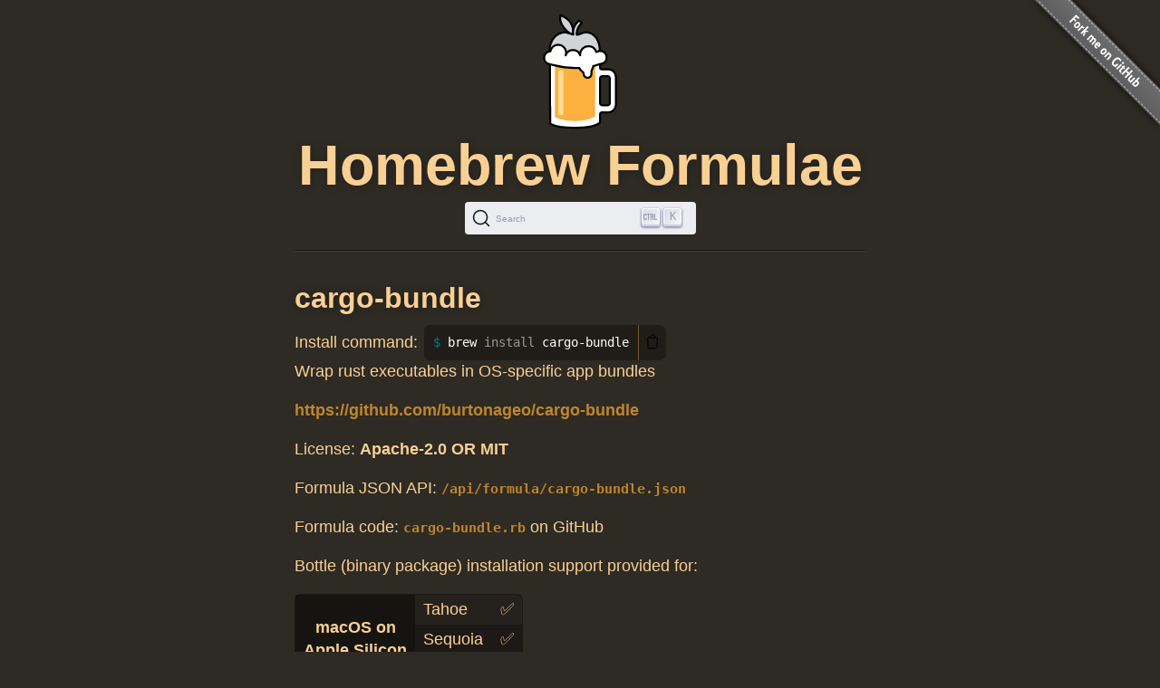

--- FILE ---
content_type: text/html; charset=utf-8
request_url: https://formulae.brew.sh/formula/cargo-bundle
body_size: 2963
content:
<!DOCTYPE html>
<html lang="en">
  <head>
    <meta http-equiv="Content-Security-Policy"
          content="default-src 'none';
                    connect-src https://D9HG3G8GS4-dsn.algolia.net;
                    font-src data: https://fonts.gstatic.com;
                    img-src 'self' https://avatars2.githubusercontent.com https://avatars.githubusercontent.com;
                    object-src 'none';
                    
                    script-src 'self' 'unsafe-inline' https://cdnjs.cloudflare.com ;
                    style-src 'self' 'unsafe-inline' https://cdnjs.cloudflare.com;
                    
                    ">
    <meta http-equiv="Content-Type" content="text/html; charset=utf-8">
    <title>cargo-bundle — Homebrew Formulae</title>
    <!-- Begin Jekyll SEO tag v2.8.0 -->
<meta name="generator" content="Jekyll v4.4.1">
<meta property="og:title" content="cargo-bundle">
<meta property="og:locale" content="en_US">
<meta name="description" content="Homebrew’s package index">
<meta property="og:description" content="Homebrew’s package index">
<meta property="og:site_name" content="Homebrew Formulae">
<meta property="og:image" content="/assets/img/homebrew-256x256.png">
<meta property="og:type" content="website">
<meta name="twitter:card" content="summary_large_image">
<meta property="twitter:image" content="/assets/img/homebrew-256x256.png">
<meta property="twitter:title" content="cargo-bundle">
<meta name="twitter:site" content="@MacHomebrew">
<meta property="article:publisher" content="https://www.facebook.com/machomebrew/">
<script type="application/ld+json">
{"@context":"https://schema.org","@type":"WebPage","description":"Homebrew’s package index","headline":"cargo-bundle","image":"/assets/img/homebrew-256x256.png","publisher":{"@type":"Organization","logo":{"@type":"ImageObject","url":"/assets/img/homebrew.svg"}},"url":"/formula/cargo-bundle"}</script>
<!-- End Jekyll SEO tag -->

    <meta name="viewport" content="width=device-width">
    <link rel="icon" href="/assets/img/favicon.ico" sizes="48x48">
    <link rel="icon" href="/assets/img/homebrew.svg" sizes="any" type="image/svg+xml">
    <link rel="apple-touch-icon" href="/assets/img/apple-touch-icon.png">
    <link rel="stylesheet" href="/assets/css/style.css" type="text/css" media="screen">
    <link rel="preconnect" href="https://D9HG3G8GS4-dsn.algolia.net" crossorigin>
    <link rel="preload" href="https://cdnjs.cloudflare.com/ajax/libs/docsearch-css/3.9.0/style.min.css" integrity="sha512-sIgq4M6w/5zPkFzkEpaTuKtZnko/4fsTWj/4XcsVLfpj5q68YkybfOxxLidjo5yZ16dsidABSz4RaapCvzbntQ==" crossorigin="anonymous" referrerpolicy="no-referrer" as="style" media="screen" onload="this.onload=null;this.rel='stylesheet'">
    </head>
  <body>
    <div id="wrap">
      <header id="header">
        <img alt="Homebrew Formulae logo" src="/assets/img/homebrew.svg" width="128" height="128">
        <h1><a href="/">Homebrew Formulae</a></h1>
        <div id="search-container"></div>

        </header>

      <main> 
        <div id="default">
  <h2>
    cargo-bundle</h2>
<div class="install">
    <span class="label">Install command: </span>
    <div class="copyable"><figure class="highlight"><pre><code class="language-bash" data-lang="bash">brew <span class="nb">install </span>cargo-bundle</code></pre></figure></div>
</div>

<p class="desc">Wrap rust executables in OS-specific app bundles</p>
<p class="homepage"><a href="https://github.com/burtonageo/cargo-bundle">https://github.com/burtonageo/cargo-bundle</a></p>
<p>License:
        <strong>Apache-2.0 OR MIT</strong>
</p>

<p>Formula JSON API: <a href="/api/formula/cargo-bundle.json"><code>/api/formula/cargo-bundle.json</code></a></p>

<p>Formula code: <a target="_blank" href="https://github.com/Homebrew/homebrew-core/blob/21fe112f5d8f02d789728140aea852239f7c20fd/Formula/c/cargo-bundle.rb"><code>cargo-bundle.rb</code></a> on GitHub</p>

<p>Bottle (binary package) installation support provided for:</p>
<table><tr><th rowspan="3" scope="rowgroup">macOS on<br>Apple Silicon</th>
            <td style="text-transform:capitalize;">
                tahoe</td>
            <td>✅</td>
        </tr><tr>
            <td style="text-transform:capitalize;">
                sequoia</td>
            <td>✅</td>
        </tr><tr>
            <td style="text-transform:capitalize;">
                sonoma</td>
            <td>✅</td>
        </tr>
    <tr><th colspan="3"></th></tr><tr><th rowspan="1" scope="rowgroup">macOS on<br>Intel</th>
            <td style="text-transform:capitalize;">
                sonoma</td>
            <td>✅</td>
        </tr>
    <tr><th colspan="3"></th></tr>
        <tr><th rowspan="2" scope="rowgroup">Linux</th>
            <td>
                ARM64</td>
            <td>✅</td>
        </tr>
        <tr>
            <td>
                x86_64</td>
            <td>✅</td>
        </tr></table>

<p>Current versions:</p>
<table>
    <tr>
        <td><strong>stable</strong></td>
        <td>✅</td>
        <td>0.9.0</td>
    </tr>
    <tr>
        <td><strong>head</strong></td>
        <td>⚡️</td>
        <td>HEAD</td>
    </tr>
</table>
<p>Depends on when building from source:</p>
<table><tr>
        <td><a href="/formula/pkgconf">pkgconf</a></td>
        <td>2.5.1</td>
        <td>Package compiler and linker metadata toolkit</td>
</tr><tr>
        <td><a href="/formula/rust">rust</a></td>
        <td>1.90.0</td>
        <td>Safe, concurrent, practical language</td>
</tr></table><p>Analytics:</p>
<table><tr>
        <th colspan="2">Installs (30 days)</th>
    </tr><tr>
        <td><code>cargo-bundle</code></td>
        <td class="number-data">64</td>
    </tr><tr>
        <th colspan="2">Installs on Request (30 days)</th>
    </tr><tr>
        <td><code>cargo-bundle</code></td>
        <td class="number-data">53</td>
    </tr><tr>
        <th colspan="2">Build Errors (30 days)</th>
    </tr><tr>
        <td><code>cargo-bundle</code></td>
        <td class="number-data">0</td>
    </tr><tr>
        <th colspan="2">Installs (90 days)</th>
    </tr><tr>
        <td><code>cargo-bundle</code></td>
        <td class="number-data">348</td>
    </tr><tr>
        <th colspan="2">Installs on Request (90 days)</th>
    </tr><tr>
        <td><code>cargo-bundle</code></td>
        <td class="number-data">301</td>
    </tr><tr>
        <th colspan="2">Installs (365 days)</th>
    </tr><tr>
        <td><code>cargo-bundle</code></td>
        <td class="number-data">939</td>
    </tr><tr>
        <th colspan="2">Installs on Request (365 days)</th>
    </tr><tr>
        <td><code>cargo-bundle</code></td>
        <td class="number-data">806</td>
    </tr>
</table>

</div>

        </main>
    </div>

    <aside>
      <a href="https://github.com/Homebrew/formulae.brew.sh">
        <img id="forkme" src="/assets/img/forkme_right_gray_6d6d6d.svg" alt="Fork me on GitHub">
      </a>
    </aside>
    <script>
      function loadLanguage(lang) {
        if (lang === null) {
          return;
        } else if (lang === 'en') {
          window.location.assign('/');
        } else {
          window.location.assign('/' + lang);
        }
      }

      function loadAnchors() {
        anchors.options = {
          placement: 'left',
          visible: 'hover',
        };
        anchors.add('#page > h2, #page > h3, #page > h4, #page > h5, #page > h6');
      };

      function loadSearch(lang, site) {
        docsearch(Object.assign(
          { searchParameters: { facetFilters: ['site: ' + site] } },
          { initialQuery: new URLSearchParams(window.location.search).get('search') },
          { placeholder: "Search Homebrew Formulae" },
          {"apiKey":"e3369d62b2366b374c54b2c5a2835a00","indexName":"brew_all","appId":"D9HG3G8GS4","container":"#search-container"}
        ));
      };

      

      let escapeHTML = (identity) => identity;

      if (window.trustedTypes && window.trustedTypes.createPolicy) {
        let policy = trustedTypes.createPolicy(
          "forceInner",
          {
            createHTML: (to_escape) => to_escape
          }
        );
        escapeHTML = (html) => policy.createHTML(html);
      };

      async function setupCopyables() {
        if (navigator.clipboard) {
          for (const element of document.getElementsByClassName('copyable')) {
            let text = element.innerText.trim();
            if (text.startsWith('$')) {
              text = text.substr(1).trimLeft();
            }


            const button = document.createElement('button');
            button.innerHTML = escapeHTML('📋');
            button.setAttribute('aria-label', 'Copy to clipboard');
            button.onclick = () => {
              navigator.clipboard.writeText(text);
              button.innerHTML = escapeHTML('✅');
              setTimeout(() => button.innerHTML=escapeHTML('📋'), 1000);
            }
            element.appendChild(button);
          }
        }
      }

      window.addEventListener("DOMContentLoaded", function() {
        setupCopyables();
      });
    </script>
    <script src="https://cdnjs.cloudflare.com/ajax/libs/anchor-js/5.0.0/anchor.min.js" 
            integrity="sha512-byAcNWVEzFfu+tZItctr+WIMUJvpzT2kokkqcBq+VsrM3OrC5Aj9E2gh+hHpU0XNA3wDmX4sDbV5/nkhvTrj4w==" 
            crossorigin="anonymous" 
            referrerpolicy="no-referrer"
            onload="loadAnchors()"
            async></script>
    <script src="https://cdnjs.cloudflare.com/ajax/libs/docsearch-js/3.9.0/umd/index.min.js" 
            integrity="sha512-GQvKUarIhGPpbful5R03aNwrhDKd/b+KdasOD9Uq0SFTZHJV14rly+Uss2pKazgeZz+G3JQ0wk1ximS6crma/w==" 
            crossorigin="anonymous" 
            referrerpolicy="no-referrer"
            onload="loadSearch('', 'formulae')"
            async></script>
  </body>
</html>
